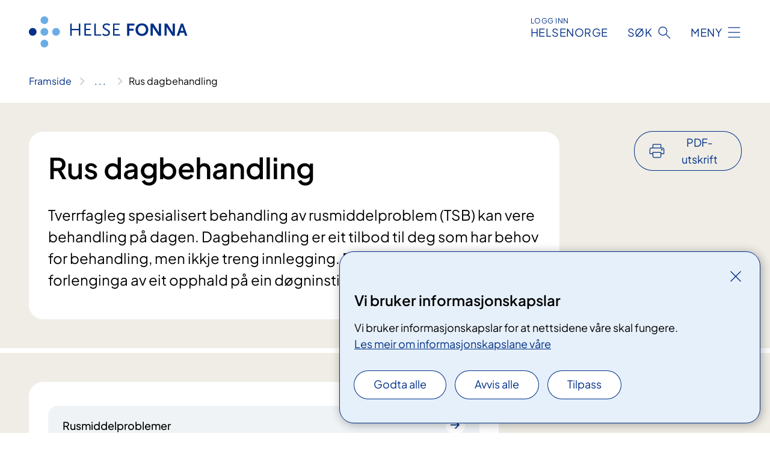

--- FILE ---
content_type: image/svg+xml
request_url: https://www.helse-fonna.no/495de5/globalassets/system/logo-helse-fonna.svg
body_size: -1397
content:
<?xml version="1.0" encoding="UTF-8"?>
<svg id="Layer_1" data-name="Layer 1" xmlns="http://www.w3.org/2000/svg" version="1.1" viewBox="0 0 296.2 58">
  <defs>
    <style>
      .cls-1 {
        fill: #003087;
      }

      .cls-1, .cls-2 {
        stroke-width: 0px;
      }

      .cls-2 {
        fill: #6cace4;
      }
    </style>
  </defs>
  <path class="cls-2" d="M36.2,7.2c0,3.9-3.2,7.2-7.2,7.2s-7.2-3.2-7.2-7.2S25.1,0,29,0s7.2,3.2,7.2,7.2Z"/>
  <path class="cls-2" d="M36.2,29c0,3.9-3.2,7.2-7.2,7.2s-7.2-3.2-7.2-7.2,3.2-7.2,7.2-7.2,7.2,3.2,7.2,7.2Z"/>
  <path class="cls-1" d="M14.3,29c0,3.9-3.2,7.2-7.2,7.2s-7.1-3.2-7.1-7.2,3.2-7.2,7.2-7.2,7.1,3.2,7.1,7.2Z"/>
  <path class="cls-2" d="M58,29c0,3.9-3.2,7.2-7.2,7.2s-7.2-3.2-7.2-7.2,3.2-7.2,7.2-7.2,7.2,3.2,7.2,7.2Z"/>
  <path class="cls-2" d="M36.2,50.8c0,3.9-3.2,7.2-7.2,7.2s-7.2-3.2-7.2-7.2,3.2-7.2,7.2-7.2c3.9,0,7.2,3.2,7.2,7.2Z"/>
  <path class="cls-1" d="M93.4,36.2v-10.3h-13.3v10.3h-2.8V13.6h2.8v9.7h13.3v-9.7h2.8v22.5h-2.8Z"/>
  <path class="cls-1" d="M103.7,36.2V13.6h12.6v2.3h-9.9v7.5h8.1v2.3h-8.1v7.9h10.2v2.3h-13Z"/>
  <path class="cls-1" d="M122.1,36.2V13.6h2.8v20.2h10.1v2.3h-12.8Z"/>
  <path class="cls-1" d="M150.3,17.5c-1.2-.7-1.7-.9-2.3-1.2-.8-.3-2.2-.5-3.1-.5-2.6,0-4.3,1.3-4.3,3.2s1,2.5,5.6,5c1.5.8,2.7,1.6,3.5,2.3,1.1.9,1.7,2.5,1.7,4.1,0,3.9-2.9,6.3-7.4,6.3s-3-.3-4.1-.8c-.8-.3-1.4-.7-2.9-1.7l1.4-2.2c1.3.8,1.8,1.2,2.6,1.5,1,.4,2.1.6,3.2.6,2.7,0,4.3-1.3,4.3-3.4s-.1-1.2-.3-1.6c-.4-.7-1-1.3-1.9-1.9-.4-.2-1.7-.8-3.7-2-3.4-1.8-4.8-3.6-4.8-5.9,0-3.6,3-6,7.4-6s2.6.2,3.8.6c.9.3,1.5.6,2.7,1.3l-1.3,2.3Z"/>
  <path class="cls-1" d="M157.2,36.2V13.6h12.6v2.3h-9.9v7.5h8.1v2.3h-8.1v7.9h10.2v2.3h-13Z"/>
  <path class="cls-1" d="M187.7,17.3v5.8h7.9v3.6h-7.9v9.5h-4.3V13.6h13.9v3.7h-9.7Z"/>
  <path class="cls-1" d="M211.2,36.6c-7,0-12-4.8-12-11.7s4.8-11.7,12-11.7,11.9,4.7,11.9,11.7-5,11.7-11.9,11.7ZM211.2,16.9c-4.3,0-7.4,3.4-7.4,7.9s3.1,7.9,7.4,7.9,7.4-3.4,7.4-7.9-3.1-7.9-7.4-7.9Z"/>
  <path class="cls-1" d="M242.3,36.4l-9.7-14.6-.8-1.4c-.1-.3-.2-.4-.3-.8v16.5h-4.1V13.6h5l9.1,14.3c.6,1,.9,1.7,1.2,2.5V13.6h4.1v22.7h-4.5Z"/>
  <path class="cls-1" d="M268.2,36.4l-9.7-14.6-.8-1.4c-.1-.3-.2-.4-.3-.8v16.5h-4.1V13.6h5l9.1,14.3c.6,1,.9,1.7,1.2,2.5V13.6h4.1v22.7h-4.5Z"/>
  <path class="cls-1" d="M291.7,36.2l-1.8-5.6h-7.5l-1.9,5.6h-4.5l8.1-22.5h3.9l8.1,22.5h-4.5ZM286.1,18.8l-2.6,8.1h5.2l-2.6-8.1Z"/>
</svg>

--- FILE ---
content_type: text/javascript
request_url: https://www.helse-fonna.no/static/js/index.CGxRQqpr.chunk.js
body_size: -2159
content:
import{a as r,g as a}from"./loadReactComponent.DRzwQaVB.chunk.js";var t=r();const o=a(t);export{o as R,t as r};


--- FILE ---
content_type: image/svg+xml
request_url: https://www.helse-fonna.no/49605e/globalassets/system/logo-helse-fonna-neg.svg
body_size: -1408
content:
<?xml version="1.0" encoding="UTF-8"?>
<svg id="Layer_1" data-name="Layer 1" xmlns="http://www.w3.org/2000/svg" version="1.1" viewBox="0 0 295.4 58">
  <defs>
    <style>
      .cls-1 {
        fill: #fff;
      }

      .cls-1, .cls-2 {
        stroke-width: 0px;
      }

      .cls-2 {
        fill: #6cace4;
      }
    </style>
  </defs>
  <path class="cls-2" d="M36.1,7.2c0,3.9-3.2,7.2-7.1,7.2s-7.1-3.2-7.1-7.2S25,0,28.9,0s7.1,3.2,7.1,7.2Z"/>
  <path class="cls-2" d="M36.1,29c0,3.9-3.2,7.2-7.1,7.2s-7.1-3.2-7.1-7.2,3.2-7.2,7.1-7.2,7.1,3.2,7.1,7.2Z"/>
  <path class="cls-1" d="M14.3,29c0,3.9-3.2,7.2-7.1,7.2s-7.1-3.2-7.1-7.2,3.2-7.2,7.1-7.2,7.1,3.2,7.1,7.2Z"/>
  <path class="cls-2" d="M57.9,29c0,3.9-3.2,7.2-7.1,7.2s-7.1-3.2-7.1-7.2,3.2-7.2,7.1-7.2,7.1,3.2,7.1,7.2Z"/>
  <path class="cls-2" d="M36.1,50.8c0,3.9-3.2,7.2-7.1,7.2s-7.1-3.2-7.1-7.2,3.2-7.2,7.1-7.2c3.9,0,7.1,3.2,7.1,7.2Z"/>
  <path class="cls-1" d="M93.2,36.2v-10.3h-13.2v10.3h-2.8V13.6h2.8v9.7h13.2v-9.7h2.8v22.5h-2.8Z"/>
  <path class="cls-1" d="M103.4,36.2V13.6h12.6v2.3h-9.8v7.5h8.1v2.3h-8.1v7.9h10.2v2.3h-12.9Z"/>
  <path class="cls-1" d="M121.7,36.2V13.6h2.8v20.2h10v2.3h-12.8Z"/>
  <path class="cls-1" d="M149.9,17.5c-1.2-.7-1.6-.9-2.3-1.2-.8-.3-2.2-.5-3.1-.5-2.5,0-4.3,1.3-4.3,3.2s1,2.5,5.6,5c1.5.8,2.7,1.6,3.5,2.3,1.1.9,1.7,2.5,1.7,4.1,0,3.9-2.9,6.3-7.4,6.3s-2.9-.3-4.1-.8c-.8-.3-1.4-.7-2.9-1.7l1.4-2.2c1.3.8,1.8,1.2,2.6,1.5,1,.4,2.1.6,3.2.6,2.7,0,4.3-1.3,4.3-3.4s-.1-1.2-.3-1.6c-.4-.7-1-1.3-1.9-1.9-.4-.2-1.6-.8-3.7-2-3.4-1.8-4.8-3.6-4.8-5.9,0-3.6,2.9-6,7.4-6s2.6.2,3.8.6c.9.3,1.5.6,2.7,1.3l-1.3,2.3Z"/>
  <path class="cls-1" d="M156.7,36.2V13.6h12.6v2.3h-9.8v7.5h8.1v2.3h-8.1v7.9h10.2v2.3h-12.9Z"/>
  <path class="cls-1" d="M187.2,17.3v5.8h7.9v3.6h-7.9v9.5h-4.3V13.6h13.9v3.7h-9.6Z"/>
  <path class="cls-1" d="M210.6,36.6c-7,0-11.9-4.8-11.9-11.7s4.8-11.7,11.9-11.7,11.9,4.7,11.9,11.7-4.9,11.7-11.9,11.7ZM210.6,16.9c-4.3,0-7.4,3.4-7.4,7.9s3.1,7.9,7.4,7.9,7.3-3.4,7.3-7.9-3.1-7.9-7.3-7.9Z"/>
  <path class="cls-1" d="M241.6,36.4l-9.6-14.6-.8-1.4c-.1-.3-.2-.4-.3-.8v16.5h-4.1V13.6h4.9l9.1,14.3c.6,1,.9,1.7,1.2,2.5V13.6h4v22.7h-4.5Z"/>
  <path class="cls-1" d="M267.5,36.4l-9.6-14.6-.8-1.4c-.1-.3-.2-.4-.3-.8v16.5h-4.1V13.6h4.9l9.1,14.3c.6,1,.9,1.7,1.2,2.5V13.6h4v22.7h-4.5Z"/>
  <path class="cls-1" d="M290.9,36.2l-1.8-5.6h-7.5l-1.9,5.6h-4.5l8.1-22.5h3.8l8.1,22.5h-4.5ZM285.4,18.8l-2.6,8.1h5.2l-2.6-8.1Z"/>
</svg>